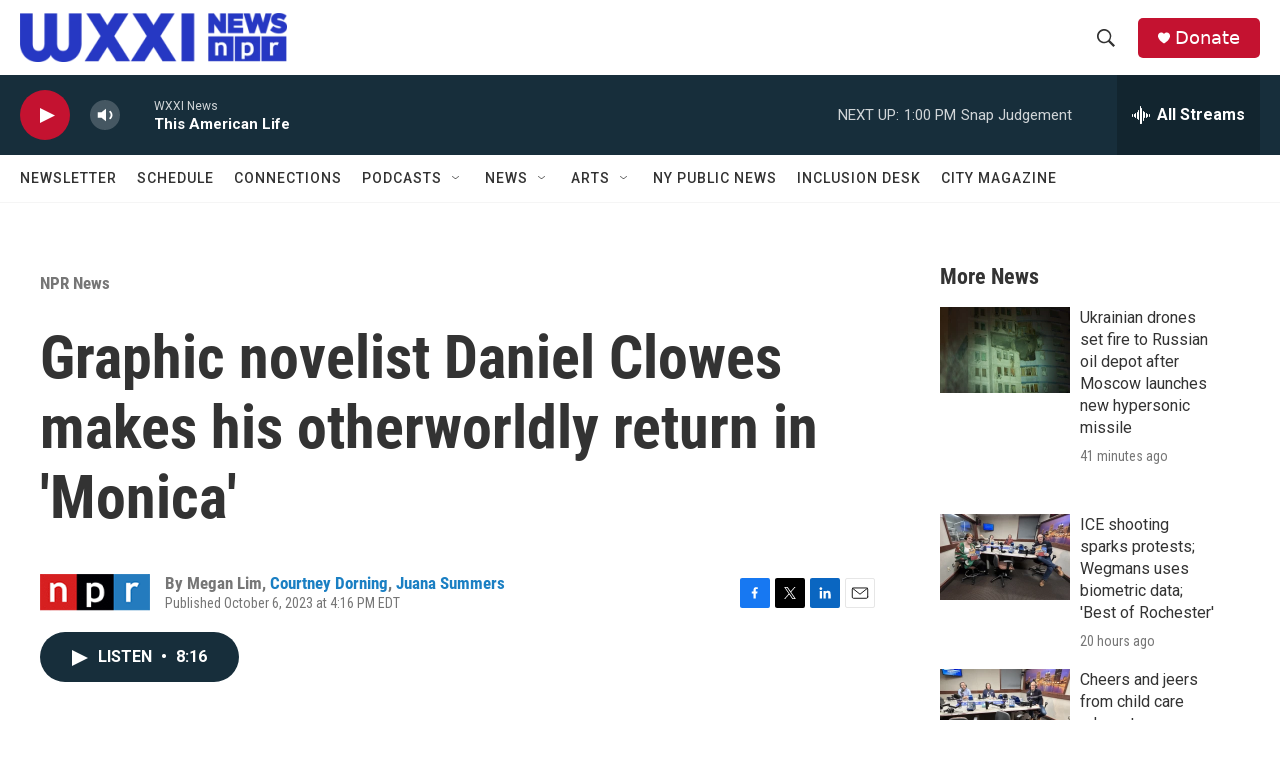

--- FILE ---
content_type: text/html; charset=utf-8
request_url: https://www.google.com/recaptcha/api2/aframe
body_size: 248
content:
<!DOCTYPE HTML><html><head><meta http-equiv="content-type" content="text/html; charset=UTF-8"></head><body><script nonce="S2CTURpcL3rS97TcmLrDjw">/** Anti-fraud and anti-abuse applications only. See google.com/recaptcha */ try{var clients={'sodar':'https://pagead2.googlesyndication.com/pagead/sodar?'};window.addEventListener("message",function(a){try{if(a.source===window.parent){var b=JSON.parse(a.data);var c=clients[b['id']];if(c){var d=document.createElement('img');d.src=c+b['params']+'&rc='+(localStorage.getItem("rc::a")?sessionStorage.getItem("rc::b"):"");window.document.body.appendChild(d);sessionStorage.setItem("rc::e",parseInt(sessionStorage.getItem("rc::e")||0)+1);localStorage.setItem("rc::h",'1768065112288');}}}catch(b){}});window.parent.postMessage("_grecaptcha_ready", "*");}catch(b){}</script></body></html>